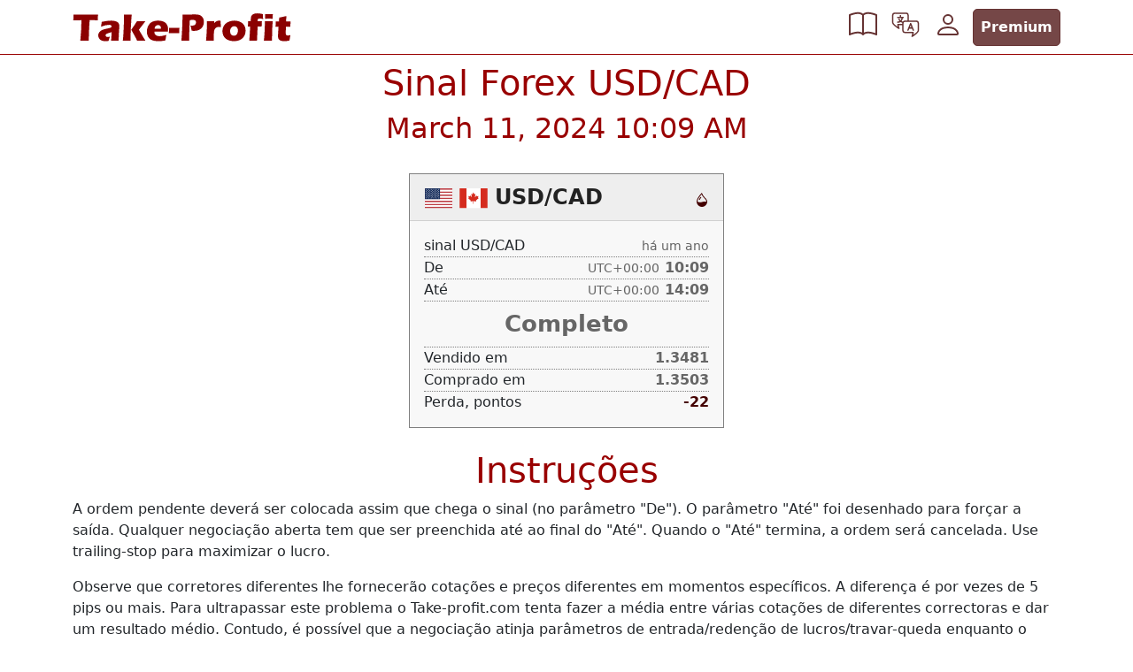

--- FILE ---
content_type: text/html; charset=UTF-8
request_url: https://take-profit.com/pt/signals/one/usdcad/2024/03/11/1009
body_size: 10427
content:
<!DOCTYPE html>
<html  lang="pt">
<head>
	<meta charset="utf-8">
	<meta name="viewport" content="width=device-width, initial-scale=1">
	<link href="https://take-profit.com/css/project.min.css?v=04241311" rel="stylesheet">
	<title>Sinal Forex USD/CAD @ 11 março 2024 10:09 UTC &mdash; Take-profit.com</title>
	<link rel="apple-touch-icon" sizes="180x180" href="/img/favicon/red/apple-touch-icon.png">
	<link rel="icon" type="image/png" sizes="32x32" href="/img/favicon/red/favicon-32x32.png">
	<link rel="icon" type="image/png" sizes="16x16" href="/img/favicon/red/favicon-16x16.png">
	<link rel="manifest" href="/img/favicon/red/site.webmanifest">
	<link rel="mask-icon" href="/img/favicon/red/safari-pinned-tab.svg" color="#006400">
	<link rel="shortcut icon" href="/img/favicon/red/favicon.ico">
	<link rel="preconnect" href="https://www.google.com">
	<link rel="preconnect" href="https://www.gstatic.com" crossorigin>
	<meta name="msapplication-TileColor" content="#006400">
	<meta name="msapplication-config" content="/img/favicon/red/browserconfig.xml">
	<meta name="theme-color" content="#ffffff">
	<meta name="description" content="" />
	<meta name="keywords" Content="Sinais Forex grátis, sinais de negociação gratuitos">
			<link rel="alternate" href="https://take-profit.com/en/signals/one/usdcad/2024/03/11/1009" hreflang="en" />
			<link rel="alternate" href="https://take-profit.com/es/signals/one/usdcad/2024/03/11/1009" hreflang="es" />
			<link rel="alternate" href="https://take-profit.com/pt/signals/one/usdcad/2024/03/11/1009" hreflang="pt" />
			<link rel="alternate" href="https://take-profit.com/fr/signals/one/usdcad/2024/03/11/1009" hreflang="fr" />
			<link rel="alternate" href="https://take-profit.com/it/signals/one/usdcad/2024/03/11/1009" hreflang="it" />
			<link rel="alternate" href="https://take-profit.com/de/signals/one/usdcad/2024/03/11/1009" hreflang="de" />
			<link rel="alternate" href="https://take-profit.com/ru/signals/one/usdcad/2024/03/11/1009" hreflang="ru" />
					<meta property="og:title" content="Sinal Forex USD/CAD, 11 março 2024 10:09 UTC" />
				<meta property="og:type" content="article" />
				<meta property="og:url" content="https://take-profit.com/signals/one/usdcad/2024/03/11/1009" />
				<meta property="og:site_name" content="Sinais Forex grátis" />
				<meta property="og:image" content="https://take-profit.com/img/fb/usdcad.png" />
				<meta property="twitter:image" content="https://take-profit.com/img/fb/usdcad.png" />
		<link rel="alternate" type="application/rss+xml" title="RSS" href="https://take-profit.com/pt/signals/rss" />
</head>
<body class="skin-red">
	<script>var ua = "\x55\x41\x2D\x33\x36\x33\x35\x39\x36\x33\x2D\x32";</script>
	<script async src="https://www.googletagmanager.com/gtag/js?id=UA-3635963-2"></script>
	<script>
		window.dataLayer = window.dataLayer || [];
		function gtag() {dataLayer.push(arguments);}
		gtag('js', new Date());
		cfg = {};
		cfg["custom_map"] = {'dimension1': 'Guest'};
		gtag('config', ua, cfg);
	</script>
	<nav class="navbar navbar-expand navbar-skin sticky-top flex-wrap">
	<div class="container align-items-center">
		<a class="navbar-brand" href="https://take-profit.com/pt/" title="Take-profit.com">
			<span class="d-block d-md-none"><svg xmlns="http://www.w3.org/2000/svg" viewBox="0 0 100 100" id="signal-bell">
<path d="M40.503,92.502c0.354,4.2,3.87,7.498,8.162,7.498c4.272,0,7.778-3.271,8.159-7.443c-2.321,0.066-4.741,0.107-7.291,0.107    C46.334,92.664,43.327,92.605,40.503,92.502z"/>
<path d="M90.514,70.977c-6.625-6.305-10.33-8.828-12.854-29.642c-2.522-20.81-0.188-26.685-11.431-30.903    c0,0-4.233-1.808-12.316-2.279V3.912C53.912,1.75,52.16,0,49.999,0c-2.16,0-3.912,1.75-3.912,3.912v4.243    c-8.068,0.476-12.317,2.277-12.317,2.277c-11.242,4.218-8.907,10.093-11.429,30.903C19.818,62.148,16.11,64.672,9.486,70.977    c-6.622,6.308-6.344,12.931-6.344,12.931s12.39,6.229,46.391,6.229c34,0,47.324-6.229,47.324-6.229S97.137,77.283,90.514,70.977z     M62.963,18.439c0.61,0.11,1.208,0.239,1.835,0.461c0.519,0.164,1.677,0.72,1.988,1.664c0.379,0.798,0.542,1.315,0.739,1.976    c0.181,0.629,0.33,1.267,0.459,1.923c0.258,1.317,0.443,2.721,0.591,4.288c0.144,1.535,0.415,4.471,0.852,9.215    c0.16,1.405,0.382,3.372,0.563,4.989c0.211,1.608,0.375,2.869,0.375,2.869s0.238,1.493,0.523,3.301    c0.305,1.805,0.725,3.9,1.004,5.131c0.776,3.398,1.317,4.959,1.629,5.921c0.959,2.833,1.789,4.968,2.653,7.024    c0.869,2.05,1.796,4.031,3.125,6.377c-4.478-2.869-7.435-5.922-9.627-12.084c-0.353-1.047-0.948-2.752-1.772-6.336    c-0.305-1.295-0.739-3.486-1.045-5.353c-0.31-1.866-0.517-3.406-0.517-3.406s-0.178-1.289-0.405-2.935    c-0.211-1.647-0.438-3.647-0.58-5.077c-0.482-4.794-0.692-7.749-0.828-9.275c-0.131-1.548-0.213-2.917-0.279-4.17    c-0.035-0.595-0.068-1.181-0.102-1.778c-0.039-0.478-0.078-0.961-0.117-1.46c0.018-0.09,0.016-0.196-0.033-0.287    c-0.027-0.053-0.029-0.086-0.098-0.157c-0.076-0.08-0.164-0.163-0.26-0.241c-0.378-0.328-0.835-0.655-1.306-0.974    c-0.914-0.63-2.011-1.217-3.214-1.801C60.468,18.197,61.708,18.217,62.963,18.439z M89.549,74.766    c-0.085,0.243-0.851,0.699-1.814,1.145c0.115,0.001-1.063,0.445-2.276,0.882c-0.604,0.229-1.226,0.437-1.694,0.563    c-0.471,0.14-0.785,0.232-0.785,0.232l-3.092,0.696l-4.77,0.846c-1.598,0.231-3.201,0.406-4.799,0.611l-2.398,0.298l-2.408,0.175    l-4.818,0.351c-3.213,0.182-6.432,0.182-9.645,0.278C38.2,80.867,25.252,80.063,12.7,76.688c-1.003-0.258-2-0.6-2.996-0.936    c-0.043-0.016-0.06-0.025-0.104-0.088c-0.339-0.414-0.568-1.223,0.588-1.633c0.022-0.006,0.111-0.029,0.153-0.023    c0.947,0.32,1.889,0.646,2.871,0.898c12.441,3.351,25.537,4.133,38.476,4.07c6.479-0.102,12.971-0.361,19.385-1.193    c3.219-0.342,6.398-0.919,9.561-1.547l2.145-0.5c0,0,0.687-0.108,1.623-0.26c0.914-0.168,2.072-0.379,3.072-0.562    C89.104,74.57,89.632,74.53,89.549,74.766z"/>
</svg></span>
			<span class="d-none d-md-block"><svg xmlns="http://www.w3.org/2000/svg" width="401.2734375" height="52" viewBox="0 0 401.27 52"><path fill="darkred" d="M14.20 50.36L14.20 50.36Q15.96 33.27 16.31 12.74L16.31 12.74L1.34 13.13L1.51 9.22Q1.65 6.09 1.72 2.37L1.72 2.37Q11.71 2.44 25.00 2.44L25.00 2.44L33.68 2.40L42.12 2.40L46.69 2.37L46.48 5.78Q46.34 8.52 46.28 10.31Q46.23 12.11 46.23 13.02L46.23 13.02Q38.71 12.67 33.82 12.67L33.82 12.67L31.36 12.67Q30.83 18.89 30.55 24.16L30.55 24.16Q30.16 31.72 29.95 38.84Q29.74 45.96 29.74 50.36L29.74 50.36Q23.98 50.29 22.29 50.29L22.29 50.29Q20.78 50.29 14.20 50.36ZM52.10 24.69L52.10 24.69Q52.77 21.21 52.95 19.89Q53.12 18.57 53.51 15.76L53.51 15.76Q63.63 13.55 70.91 13.55L70.91 13.55Q75.06 13.55 78.50 14.48Q81.95 15.41 83.88 17.48Q85.82 19.56 85.82 23.43L85.82 23.43Q85.82 25.39 85.29 32.29Q84.76 39.18 84.48 50.36L84.48 50.36Q81.04 50.29 77.63 50.29L77.63 50.29Q74.32 50.29 70.59 50.36L70.59 50.36Q71.09 46.49 71.68 34.39L71.68 34.39Q70.35 35.03 69.59 35.31Q68.84 35.59 66.94 36.15Q65.04 36.71 63.97 37.10Q62.89 37.49 62.10 38.09Q61.31 38.68 60.98 39.32Q60.64 39.95 60.64 40.72L60.64 40.72Q60.64 41.92 61.59 42.76Q62.54 43.61 64.62 43.61L64.62 43.61Q65.36 43.61 66.20 43.48Q67.04 43.36 68.52 42.87L68.52 42.87Q67.50 45.57 66.09 50.78L66.09 50.78Q63.07 51.27 60.36 51.27L60.36 51.27Q56.00 51.27 53.10 50.06Q50.20 48.84 48.64 46.14Q47.07 43.43 47.07 40.72L47.07 40.72Q47.07 39.07 47.65 37.49Q48.23 35.91 49.46 34.39Q50.70 32.88 52.35 31.81Q54 30.74 56.87 29.79Q59.73 28.84 64.13 28.00L64.13 28.00Q65.95 27.64 67.48 27.24Q69.01 26.84 69.66 26.54Q70.31 26.24 70.72 25.83Q71.12 25.43 71.30 24.99Q71.47 24.55 71.47 24.06L71.47 24.06Q71.47 22.72 70.35 22.00Q69.22 21.28 67.04 21.28L67.04 21.28Q61.00 21.28 52.10 24.69ZM92.21 50.36L92.21 50.36Q92.71 45.86 92.92 43.04L92.92 43.04Q93.20 39.21 93.48 33.45L93.48 33.45L93.87 25.11Q94.11 19.45 94.22 14.29L94.22 14.29Q94.36 8.10 94.36 2.37L94.36 2.37Q99.28 2.44 101.74 2.44L101.74 2.44Q104.59 2.44 108.49 2.37L108.49 2.37Q107.68 11.58 107.02 25.25Q106.35 38.93 106.35 50.36L106.35 50.36Q102.27 50.29 99.46 50.29L99.46 50.29Q96.22 50.29 92.21 50.36ZM109.48 33.52L107.72 30.18L113.77 21.46L118.30 14.46Q123.15 14.53 125.65 14.53L125.65 14.53Q129.09 14.53 133.80 14.46L133.80 14.46L126.81 23.57Q124.35 26.70 121.78 30.32L121.78 30.32Q124.24 34.85 133.63 50.36L133.63 50.36Q129.52 50.29 126.21 50.29L126.21 50.29Q122.84 50.29 118.48 50.36L118.48 50.36L116.30 45.96Q115.14 43.68 114.29 42.13L114.29 42.13Q113.98 41.50 109.48 33.52L109.48 33.52ZM172.09 39.74L172.09 39.74Q171.63 41.85 170.33 49.93L170.33 49.93Q166.25 50.74 163.48 51.01Q160.70 51.27 157.85 51.27L157.85 51.27Q153.67 51.27 150.15 50.69Q146.64 50.11 144.09 48.63Q141.54 47.16 139.82 44.96Q138.09 42.76 137.20 39.74Q136.30 36.71 136.30 33.52L136.30 33.52Q136.30 29.02 138.09 24.71Q139.89 20.40 142.72 17.98Q145.55 15.55 149.24 14.53Q152.93 13.51 156.80 13.51L156.80 13.51Q160.80 13.51 164.44 14.44Q168.08 15.38 170.61 17.70Q173.14 20.02 174.22 22.93Q175.29 25.85 175.29 29.23L175.29 29.23Q175.29 31.23 174.83 33.69L174.83 33.69L150.19 33.73Q150.15 34.29 150.15 34.75L150.15 34.75Q150.15 38.54 152.86 40.34Q155.57 42.13 159.47 42.13L159.47 42.13Q161.79 42.13 164.76 41.58Q167.73 41.04 172.09 39.74ZM150.47 28.35L150.47 28.35L162.07 28.35Q162.11 27.75 162.11 27.33L162.11 27.33Q162.11 25.50 161.46 24.20Q160.80 22.90 159.59 22.30Q158.38 21.70 156.87 21.70L156.87 21.70Q155.81 21.70 154.83 22.04Q153.84 22.37 153.05 23.02Q152.26 23.67 151.73 24.52Q151.21 25.36 150.96 26.15Q150.71 26.94 150.47 28.35ZM176.70 36.54L176.70 36.54Q177.12 31.44 177.22 26.80L177.22 26.80Q182.21 26.94 186.64 26.94L186.64 26.94Q191.14 26.94 196.10 26.80L196.10 26.80Q195.68 31.34 195.57 36.54L195.57 36.54Q190.58 36.43 186.12 36.43L186.12 36.43Q181.65 36.43 176.70 36.54ZM199.69 50.36L199.69 50.36L200.39 41.36L201.30 23.78L201.69 11.33Q201.73 9.33 201.73 7.32L201.73 7.32Q201.73 5.81 201.69 2.37L201.69 2.37Q206.33 2.47 209.14 2.47L209.14 2.47Q211.85 2.47 216.56 2.31Q221.27 2.16 224.54 2.16L224.54 2.16Q229.25 2.16 231.52 2.75Q233.79 3.35 235.62 4.63Q237.45 5.92 238.64 7.64Q239.84 9.36 240.43 11.56Q241.03 13.76 241.03 16.04L241.03 16.04Q241.03 20.75 238.75 24.66Q236.46 28.56 232.31 30.49Q228.16 32.43 223.00 32.43L223.00 32.43Q221.10 32.43 218.60 32.00L218.60 32.00Q218.32 30.39 217.55 27.19Q216.77 23.99 216.28 22.44L216.28 22.44Q217.83 22.76 219.52 22.76L219.52 22.76Q223.07 22.76 224.81 21.05Q226.55 19.35 226.55 16.89L226.55 16.89Q226.55 15.69 226.16 14.76Q225.77 13.83 224.93 13.23Q224.09 12.63 223.07 12.46Q222.05 12.28 220.75 12.28L220.75 12.28Q219.48 12.28 218.11 12.35L218.11 12.35L215.16 12.56Q214.70 19.35 214.45 27.64L214.45 27.64Q214.00 42.76 214.00 45.79L214.00 45.79L214.00 50.36L207 50.29Q205.52 50.29 199.69 50.36ZM245.04 50.36L245.04 50.36L246.13 34.75L246.48 25.78Q246.52 23.36 246.52 20.82L246.52 20.82Q246.52 18.26 246.45 14.46L246.45 14.46Q250.70 14.53 253.20 14.53L253.20 14.53Q256.11 14.53 259.91 14.46L259.91 14.46L259.77 18.43Q261.14 16.89 262.02 16.13Q262.90 15.38 264.02 14.76Q265.15 14.14 266.38 13.85Q267.61 13.55 268.95 13.55L268.95 13.55Q270.21 13.55 271.76 13.90L271.76 13.90Q271.79 17.73 271.93 20.23L271.93 20.23L272.18 25.64Q270.25 25.08 268.56 25.08L268.56 25.08Q266.45 25.08 264.92 25.69Q263.39 26.31 262.21 27.56Q261.04 28.80 260.33 30.67Q259.63 32.53 259.35 36.57Q259.07 40.62 259.07 45.82L259.07 45.82Q259.07 47.65 259.21 50.36L259.21 50.36Q255.80 50.29 252.35 50.29L252.35 50.29Q248.94 50.29 245.04 50.36ZM296.93 13.55L296.93 13.55Q301.29 13.55 305.31 14.88Q309.34 16.22 312.12 18.73Q314.89 21.25 316.21 24.60Q317.53 27.96 317.53 31.83L317.53 31.83Q317.53 35.59 316.35 38.98Q315.18 42.38 312.36 45.35Q309.55 48.32 305.21 49.79Q300.87 51.27 296.02 51.27L296.02 51.27Q291.55 51.27 287.44 49.97Q283.32 48.67 280.56 46.17Q277.80 43.68 276.42 40.20Q275.03 36.71 275.03 32.88L275.03 32.88Q275.03 29.05 276.38 25.57Q277.73 22.09 280.67 19.31Q283.61 16.54 287.93 15.04Q292.25 13.55 296.93 13.55ZM296.68 23.88L296.68 23.88Q294.43 23.88 292.68 25.04Q290.92 26.20 290.02 28.44Q289.13 30.67 289.13 33.30L289.13 33.30Q289.13 37.17 291.06 39.23Q292.99 41.29 295.91 41.29L295.91 41.29Q298.13 41.29 299.88 40.11Q301.64 38.93 302.54 36.63Q303.43 34.32 303.43 31.69L303.43 31.69Q303.43 29.51 302.73 27.75Q302.03 25.99 300.43 24.94Q298.83 23.88 296.68 23.88ZM324.28 50.36L324.28 50.36Q324.95 43.61 325.90 24.55L325.90 24.55L321.61 24.55Q321.71 23.46 321.91 19.91Q322.10 16.36 322.14 14.78L322.14 14.78L327.13 14.78Q327.09 13.37 327.09 12.35L327.09 12.35Q327.09 9.12 327.43 7.29Q327.76 5.46 328.66 4.18Q329.55 2.89 331.19 1.89Q332.82 0.89 334.88 0.54Q336.94 0.19 339.15 0.19L339.15 0.19Q341.19 0.19 343.56 0.45Q345.94 0.71 349.24 1.59L349.24 1.59Q349.35 7.18 349.70 10.88L349.70 10.88Q346.22 9.61 343.44 9.61L343.44 9.61Q341.54 9.61 340.47 10.49Q339.40 11.37 339.40 13.72L339.40 13.72L339.43 14.78L347.52 14.78Q347.24 18.82 346.96 24.55L346.96 24.55L339.64 24.55L338.48 50.36Q334.30 50.29 331.31 50.29L331.31 50.29Q328.29 50.29 324.28 50.36ZM353.25 10.00L353.25 10.00Q353.46 5.81 353.46 3.39L353.46 3.39Q353.46 2.68 353.43 1.49L353.43 1.49Q357.68 1.56 360.56 1.56L360.56 1.56Q364.54 1.56 367.52 1.49L367.52 1.49Q367.42 2.58 367.38 3.32L367.38 3.32L367.17 7.68Q367.10 8.66 367.10 10.00L367.10 10.00Q363.62 9.93 360.42 9.93L360.42 9.93Q357.12 9.93 353.25 10.00ZM351.04 50.36L351.04 50.36Q351.53 46.07 351.77 43.29Q352.02 40.51 352.25 36.19Q352.48 31.86 352.65 26.63Q352.83 21.39 352.93 14.46L352.93 14.46Q357.50 14.53 360.25 14.53L360.25 14.53Q362.74 14.53 367.42 14.46L367.42 14.46Q366.82 21.11 366.56 26.13Q366.29 31.16 366.22 36.79L366.22 36.79Q366.08 46.77 366.08 50.36L366.08 50.36Q361.90 50.29 358.88 50.29L358.88 50.29Q355.89 50.29 351.04 50.36ZM399.87 40.02L399.87 40.02Q399.23 42.97 398.78 45.79L398.78 45.79L398.00 50.07Q394.52 50.85 392.57 51.06Q390.62 51.27 388.79 51.27L388.79 51.27Q385.80 51.27 383.48 50.76Q381.16 50.25 379.62 48.90Q378.07 47.54 377.51 45.79Q376.95 44.03 376.95 42.06L376.95 42.06Q376.95 41.71 376.98 40.81Q377.02 39.91 377.23 36.82L377.23 36.82L378 24.66L372.52 24.66Q372.69 22.23 372.83 18.26L372.83 18.26L372.94 14.99L378.77 14.99Q378.98 13.37 379.30 7.92L379.30 7.92L385.31 6.69Q386.96 6.38 392.34 5.07L392.34 5.07Q392.10 9.68 391.99 14.99L391.99 14.99L400.01 14.99Q399.73 22.30 399.73 24.66L399.73 24.66L391.64 24.66L391.22 33.45Q391.15 35.41 391.15 35.98L391.15 35.98Q391.15 37.66 391.52 38.79Q391.89 39.91 392.82 40.41Q393.75 40.90 394.88 40.90L394.88 40.90Q395.72 40.90 396.63 40.78Q397.55 40.65 399.87 40.02Z"/></svg></span>

		</a>
		<ul class="navbar-nav align-items-center flex-row">
<li class="nav-item dropdown">
				<a class="nav-link hovered" href="#" id="infoDropdown" role="button" data-bs-toggle="dropdown" aria-expanded="false" title="Noções básicas de negociação Forex">
					<svg xmlns="http://www.w3.org/2000/svg" width="16" height="16" fill="currentColor" class="bi bi-book" viewBox="0 0 16 16">
  <path d="M1 2.828c.885-.37 2.154-.769 3.388-.893 1.33-.134 2.458.063 3.112.752v9.746c-.935-.53-2.12-.603-3.213-.493-1.18.12-2.37.461-3.287.811V2.828zm7.5-.141c.654-.689 1.782-.886 3.112-.752 1.234.124 2.503.523 3.388.893v9.923c-.918-.35-2.107-.692-3.287-.81-1.094-.111-2.278-.039-3.213.492V2.687zM8 1.783C7.015.936 5.587.81 4.287.94c-1.514.153-3.042.672-3.994 1.105A.5.5 0 0 0 0 2.5v11a.5.5 0 0 0 .707.455c.882-.4 2.303-.881 3.68-1.02 1.409-.142 2.59.087 3.223.877a.5.5 0 0 0 .78 0c.633-.79 1.814-1.019 3.222-.877 1.378.139 2.8.62 3.681 1.02A.5.5 0 0 0 16 13.5v-11a.5.5 0 0 0-.293-.455c-.952-.433-2.48-.952-3.994-1.105C10.413.809 8.985.936 8 1.783z"/>
</svg>				</a>
				<ul class="dropdown-menu" aria-labelledby="infoDropdown">
					<li><a class="dropdown-item" href="https://take-profit.com/pt/info/faq/what-is-forex-trading">O que é Forex Trading?</a></li>
					<li><a class="dropdown-item" href="https://take-profit.com/pt/info/faq/best-forex-trading-strategies">Melhores estratégias de negociação Forex</a></li>
					<li><a class="dropdown-item" href="https://take-profit.com/pt/info/faq/choosing-a-forex-broker">Escolhendo um corretor Forex</a></li>
					<li><a class="dropdown-item" href="https://take-profit.com/pt/info/faq/developing-a-trading-plan">Desenvolvendo um Plano de Negociação</a></li>
					<li><a class="dropdown-item" href="https://take-profit.com/pt/info/faq/using-forex-signals">Usando Sinais Forex</a></li>
					<li><a class="dropdown-item" href="https://take-profit.com/pt/info/faq/managing-risk">Gestão de risco</a></li>
					<li><a class="dropdown-item" href="https://take-profit.com/pt/info/faq/improving-trading-psychology">Melhorando a Psicologia de Negociação</a></li>
				</ul>
			</li>
			<li class="nav-item dropdown">
				<a class="nav-link hovered" href="#" id="langDropdown" role="button" data-bs-toggle="dropdown" aria-expanded="false" aria-label="Língua" title="Língua">
					<svg xmlns="http://www.w3.org/2000/svg" viewBox="0 0 64 64" fill="currentColor" class="bi"><path d="M55.63,22.25H39.44V11.06a6.82,6.82,0,0,0-6.81-6.81H8.37a6.82,6.82,0,0,0-6.81,6.81V26.23A6.73,6.73,0,0,0,2.71,30c2.4,4.62,13.47,11.45,13.59,11.52a1.56,1.56,0,0,0,.78.22,1.49,1.49,0,0,0,1.39-2.06A41.78,41.78,0,0,1,16.61,33h8v11.2A6.81,6.81,0,0,0,31.37,51h16a41.78,41.78,0,0,1-1.86,6.66,1.49,1.49,0,0,0,1.39,2.06,1.56,1.56,0,0,0,.78-.22c.12-.07,11.19-6.9,13.59-11.52a6.73,6.73,0,0,0,1.15-3.78V29.06A6.82,6.82,0,0,0,55.63,22.25ZM21.49,30H14.81a1.54,1.54,0,0,0-1.14.53,1.49,1.49,0,0,0-.34,1.2c0,.14.36,2.31,1,4.89-3.36-2.34-7.78-5.74-9-8a1.51,1.51,0,0,0-.15-.28,3.65,3.65,0,0,1-.68-2.16V11.06A3.82,3.82,0,0,1,8.37,7.25H32.63a3.82,3.82,0,0,1,3.81,3.81V22.25H31.37a6.81,6.81,0,0,0-5.12,2.33,8.73,8.73,0,0,1-3.09-.67A13,13,0,0,0,25.93,17h.81a1.5,1.5,0,1,0,0-3H22V11.33a1.5,1.5,0,1,0-3,0V14H14.33a1.5,1.5,0,1,0,0,3h8.58a9.88,9.88,0,0,1-2.2,5.2,10.13,10.13,0,0,1-2-3.34,1.5,1.5,0,1,0-2.8,1.08,13.48,13.48,0,0,0,2.34,4,9.83,9.83,0,0,1-3.87.71h0a1.5,1.5,0,1,0,0,3h0A12.07,12.07,0,0,0,20.71,26a10.61,10.61,0,0,0,4.05,1.45,6.55,6.55,0,0,0-.2,1.6v1Zm38,14.2a3.65,3.65,0,0,1-.68,2.16,1.43,1.43,0,0,0-.15.27c-1.18,2.24-5.61,5.65-9,8,.67-2.58,1-4.75,1-4.89a1.49,1.49,0,0,0-.34-1.2A1.52,1.52,0,0,0,49.19,48H31.37a3.81,3.81,0,0,1-3.81-3.8V29.06a3.82,3.82,0,0,1,3.81-3.81H55.63a3.82,3.82,0,0,1,3.81,3.81ZM48.92,38.64h0l-4-10h0a.8.8,0,0,0-.08-.16l-.06-.1a.64.64,0,0,0-.1-.13l-.08-.1-.11-.09L44.37,28a.39.39,0,0,0-.11-.06l-.15-.08h0a.35.35,0,0,0-.11,0l-.15-.05-.15,0h-.14l-.16,0h-.13l-.17.05a.38.38,0,0,0-.1,0h0l-.15.08L42.7,28a.87.87,0,0,0-.11.09l-.11.09-.09.1a1.47,1.47,0,0,0-.1.13l0,.1-.09.16h0l-4,10h0l-2,5a1.5,1.5,0,0,0,.84,2,1.36,1.36,0,0,0,.56.11,1.51,1.51,0,0,0,1.39-.94l1.62-4.06h6l1.62,4.06a1.52,1.52,0,0,0,1.4.94,1.35,1.35,0,0,0,.55-.11,1.5,1.5,0,0,0,.84-2Zm-7.17-.92,1.79-4.46,1.78,4.46Z"/></svg>				</a>
				<ul class="dropdown-menu dropdown-menu-end dropdown-menu-md-start" aria-labelledby="langDropdown">
											<li><a class="dropdown-item" href="https://take-profit.com/en/signals/one/usdcad/2024/03/11/1009">English</a></li>
											<li><a class="dropdown-item" href="https://take-profit.com/es/signals/one/usdcad/2024/03/11/1009">Español</a></li>
											<li><a class="dropdown-item" href="https://take-profit.com/pt/signals/one/usdcad/2024/03/11/1009">Português</a></li>
											<li><a class="dropdown-item" href="https://take-profit.com/fr/signals/one/usdcad/2024/03/11/1009">Français </a></li>
											<li><a class="dropdown-item" href="https://take-profit.com/it/signals/one/usdcad/2024/03/11/1009">Italiano</a></li>
											<li><a class="dropdown-item" href="https://take-profit.com/de/signals/one/usdcad/2024/03/11/1009">Deutsch</a></li>
											<li><a class="dropdown-item" href="https://take-profit.com/ru/signals/one/usdcad/2024/03/11/1009">Русский</a></li>
									</ul>
			</li>
			<li class="nav-item dropdown">
				<a class="nav-link hovered" href="#" id="AccountDropdown" role="button" data-bs-toggle="dropdown" aria-expanded="false" aria-label="Menu do usuário">
					<svg xmlns="http://www.w3.org/2000/svg" width="16" height="16" fill="currentColor" class="bi bi-person" viewBox="0 0 16 16">
  <path d="M8 8a3 3 0 1 0 0-6 3 3 0 0 0 0 6zm2-3a2 2 0 1 1-4 0 2 2 0 0 1 4 0zm4 8c0 1-1 1-1 1H3s-1 0-1-1 1-4 6-4 6 3 6 4zm-1-.004c-.001-.246-.154-.986-.832-1.664C11.516 10.68 10.289 10 8 10c-2.29 0-3.516.68-4.168 1.332-.678.678-.83 1.418-.832 1.664h10z"/>
</svg>				</a>
				<ul class="dropdown-menu dropdown-menu-end dropdown-menu-md-start" aria-labelledby="AccountDropdown">
					<li><a class="dropdown-item" href="https://take-profit.com/pt/login/register"><svg xmlns="http://www.w3.org/2000/svg" width="16" height="16" fill="currentColor" class="bi bi-plus-circle-fill" viewBox="0 0 16 16">
  <path d="M16 8A8 8 0 1 1 0 8a8 8 0 0 1 16 0zM8.5 4.5a.5.5 0 0 0-1 0v3h-3a.5.5 0 0 0 0 1h3v3a.5.5 0 0 0 1 0v-3h3a.5.5 0 0 0 0-1h-3v-3z"/>
</svg> Inscrever</a></li>
					<li><a class="dropdown-item" href="https://take-profit.com/pt/login/index"><svg xmlns="http://www.w3.org/2000/svg" width="16" height="16" fill="currentColor" class="bi bi-box-arrow-in-right" viewBox="0 0 16 16">
  <path fill-rule="evenodd" d="M6 3.5a.5.5 0 0 1 .5-.5h8a.5.5 0 0 1 .5.5v9a.5.5 0 0 1-.5.5h-8a.5.5 0 0 1-.5-.5v-2a.5.5 0 0 0-1 0v2A1.5 1.5 0 0 0 6.5 14h8a1.5 1.5 0 0 0 1.5-1.5v-9A1.5 1.5 0 0 0 14.5 2h-8A1.5 1.5 0 0 0 5 3.5v2a.5.5 0 0 0 1 0v-2z"/>
  <path fill-rule="evenodd" d="M11.854 8.354a.5.5 0 0 0 0-.708l-3-3a.5.5 0 1 0-.708.708L10.293 7.5H1.5a.5.5 0 0 0 0 1h8.793l-2.147 2.146a.5.5 0 0 0 .708.708l3-3z"/>
</svg> Iniciar sessão</a></li>
					<li><hr class="dropdown-divider"></li>
					<li><a class="dropdown-item" href="https://take-profit.com/pt/account/upgrade"> <svg xmlns="http://www.w3.org/2000/svg" width="16" height="16" fill="currentColor" class="bi bi-gem" viewBox="0 0 16 16">
  <path d="M3.1.7a.5.5 0 0 1 .4-.2h9a.5.5 0 0 1 .4.2l2.976 3.974c.149.185.156.45.01.644L8.4 15.3a.5.5 0 0 1-.8 0L.1 5.3a.5.5 0 0 1 0-.6l3-4zm11.386 3.785-1.806-2.41-.776 2.413 2.582-.003zm-3.633.004.961-2.989H4.186l.963 2.995 5.704-.006zM5.47 5.495 8 13.366l2.532-7.876-5.062.005zm-1.371-.999-.78-2.422-1.818 2.425 2.598-.003zM1.499 5.5l5.113 6.817-2.192-6.82L1.5 5.5zm7.889 6.817 5.123-6.83-2.928.002-2.195 6.828z"/>
</svg> Premium</a></li>
				</ul>
			</li>
			<li class="nav-item ms-1"><a class="nav-link btn btn-primary fw-bold text-white" href="https://take-profit.com/pt/account/upgrade">Premium</a></li>
		</ul>
	</div>
	</nav>

	<div class="container">
		<h1>
	Sinal Forex USD/CAD</h1>
<h2>
	<script>
		let d=new Date(1710151740 * 1000);
		document.write(d.toLocaleDateString(undefined, { year: 'numeric', month: 'long', day: 'numeric' }));
		document.write(" ");
		document.write(d.toLocaleTimeString([], { hour: "2-digit", minute: "2-digit" }));
	</script>
</h2>

<script defer src="https://unpkg.com/timeago.js@4.0.2/dist/timeago.full.min.js"></script>
<script>
function w(s){document.write(s);}
function f(s){for(let i=0;i<s.length;i++){w('+,4-5261839.07 '.charAt(s.charCodeAt(i)-68-i))}}
function tzo(){const tzo=new Date().getTimezoneOffset();const o=Math.abs(tzo);return (tzo>0?'-':'+')+Math.floor(o/60).toFixed(0).padStart(2,'0')+':'+(o%60).toString().padStart(2,'0');}
function hhmm(t){let d=new Date(t*1000);return d.getHours().toString().padStart(2,'0')+':'+d.getMinutes().toString().padStart(2,'0');}
function render_ago(){timeago.render(document.querySelectorAll('.timeago'), 'pt_BR');}
document.addEventListener('DOMContentLoaded', render_ago);
</script>

<svg xmlns="http://www.w3.org/2000/svg" width="0" height="0">
	<symbol xmlns="http://www.w3.org/2000/svg" viewBox="0 0 16 16" fill="currentColor" id="bi-bell">
  		<path d="M8 16a2 2 0 0 0 2-2H6a2 2 0 0 0 2 2zM8 1.918l-.797.161A4.002 4.002 0 0 0 4 6c0 .628-.134 2.197-.459 3.742-.16.767-.376 1.566-.663 2.258h10.244c-.287-.692-.502-1.49-.663-2.258C12.134 8.197 12 6.628 12 6a4.002 4.002 0 0 0-3.203-3.92L8 1.917zM14.22 12c.223.447.481.801.78 1H1c.299-.199.557-.553.78-1C2.68 10.2 3 6.88 3 6c0-2.42 1.72-4.44 4.005-4.901a1 1 0 1 1 1.99 0A5.002 5.002 0 0 1 13 6c0 .88.32 4.2 1.22 6z"/>
	</symbol>
	<symbol xmlns="http://www.w3.org/2000/svg" viewBox="0 0 16 16" fill="currentColor" id="bi-bell-fill">
  		<path d="M8 16a2 2 0 0 0 2-2H6a2 2 0 0 0 2 2zm.995-14.901a1 1 0 1 0-1.99 0A5.002 5.002 0 0 0 3 6c0 1.098-.5 6-2 7h14c-1.5-1-2-5.902-2-7 0-2.42-1.72-4.44-4.005-4.901z"/>
	</symbol>
</svg>
<div class="row">
	<div class="col-sm-4 text-center">
			</div>
	<div class="col-lg-4 off-lg-4 mb-3">
		<div class="card signal-card filled">
	<div class="card-header signal-header d-flex flex-row flex-nowrap ">
		<div class="d-flex flex-row flex-wrap">
			<div class="me-2">
				<img class="flag-icon" src="https://take-profit.com/img/flags/us.svg" alt="us">
				<img class="flag-icon" src="https://take-profit.com/img/flags/ca.svg" alt="ca">
			</div>
			<div class="">
				<a href="https://take-profit.com/pt/signals/one/usdcad/2024/03/11/1009" title="Sinal Forex USD/CAD gratuito">USD/CAD</a>
			</div>
		</div>
		<span class="ms-auto">
				<span class="loss-color"><svg xmlns="http://www.w3.org/2000/svg" width="16" height="16" fill="currentColor" class="bi bi-droplet-half" viewBox="0 0 16 16">
  <path fill-rule="evenodd" d="M7.21.8C7.69.295 8 0 8 0c.109.363.234.708.371 1.038.812 1.946 2.073 3.35 3.197 4.6C12.878 7.096 14 8.345 14 10a6 6 0 0 1-12 0C2 6.668 5.58 2.517 7.21.8zm.413 1.021A31.25 31.25 0 0 0 5.794 3.99c-.726.95-1.436 2.008-1.96 3.07C3.304 8.133 3 9.138 3 10c0 0 2.5 1.5 5 .5s5-.5 5-.5c0-1.201-.796-2.157-2.181-3.7l-.03-.032C9.75 5.11 8.5 3.72 7.623 1.82z"/>
  <path fill-rule="evenodd" d="M4.553 7.776c.82-1.641 1.717-2.753 2.093-3.13l.708.708c-.29.29-1.128 1.311-1.907 2.87l-.894-.448z"/>
</svg></span>
		</span>
	</div>
	<div class="card-body">
		<div class="d-flex flex-row flex-wrap signal-row">
			<div class="signal-title">sinal USD/CAD</div>
			<div class="ms-auto signal-value signal-color">
				<span class="timeago fw-normal small" datetime="1710151740000"></span>
			</div>
		</div>
		<div class="d-flex flex-row flex-wrap signal-row">
			<div class="signal-title">
				De 
			</div>
			<div class="ms-auto signal-value signal-color">
				<span class="fw-normal small">UTC<script>w(tzo());</script></span>
				<script>w(hhmm(1710151740));</script>
			</div>
		</div>
		<div class="d-flex flex-row flex-wrap signal-row">
			<div class="signal-title">
				Até 
			</div>
			<div class="ms-auto signal-value signal-color">
				<span class="fw-normal small">UTC<script>w(tzo());</script></span>
				<script>w(hhmm(1710166140));</script>
			</div>
		</div>
		<div class="signal-row signal-status signal-color">
			Completo 
		</div>
		<div class="d-flex flex-row flex-wrap signal-row">
			<div class="signal-title">
				Vendido em 
			</div>
			<div class="ms-auto signal-value signal-color user-select-all">
				<script>f('KPOIPP');</script>
			</div>
		</div>
		<div class="d-flex flex-row flex-wrap signal-row">
			<div class="signal-title">
				Comprado em 
			</div>
			<div class="ms-auto signal-value signal-color user-select-all">
				<script>f('KPOKTR');</script>
			</div>
		</div>
		<div class="d-flex flex-row flex-wrap signal-row">
			<div class="signal-title">
				Perda, pontos 
			</div>
			<div class="ms-auto signal-value loss-color">
				<script>f('GJK');</script>
			</div>
		</div>

	</div>
</div>
	</div>
	<div class="col-sm-4 text-center">
			</div>
</div>

<h1>Instruções</h1>
<p>
	A ordem pendente deverá ser colocada assim que chega o sinal  (no parâmetro "De"). O parâmetro "Até" foi desenhado para forçar a saída. Qualquer negociação aberta tem que ser preenchida até ao final do "Até". Quando o "Até" termina, a ordem será cancelada. Use trailing-stop para maximizar o lucro.</p>
<p>
	Observe que corretores diferentes lhe fornecerão cotações e preços diferentes em momentos específicos. A diferença é por vezes de 5 pips ou mais. Para ultrapassar este problema o Take-profit.com tenta fazer a média entre várias cotações de diferentes correctoras e dar um resultado médio. Contudo, é possível que a negociação atinja parâmetros de entrada/redenção de lucros/travar-queda enquanto o Take-profit.com ainda não o fez e vice-versa, devido às diferenças nas cotações.</p>
<script>render_ago();</script>
	</div>

	<script async src="https://cdn.jsdelivr.net/npm/bootstrap@5.1.3/dist/js/bootstrap.bundle.min.js" integrity="sha384-ka7Sk0Gln4gmtz2MlQnikT1wXgYsOg+OMhuP+IlRH9sENBO0LRn5q+8nbTov4+1p" crossorigin="anonymous"></script>

</body>
</html>